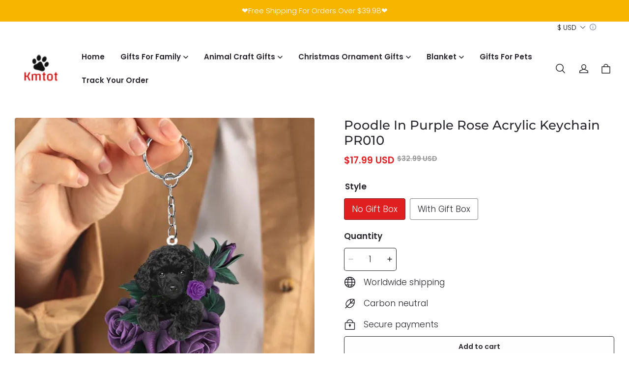

--- FILE ---
content_type: text/css; charset=UTF-8
request_url: https://kmtot.com/cdn/shop/prev/dba005190e58b252f9b5375cdf5655d9/1748942431051/assets/section-collapsible-content.css
body_size: 720
content:
.collapsible-content {
  position: relative;
  z-index: 0;
}

.collapsible-section-layout {
  padding-bottom: 50px;
  padding-top: 50px;
}

@media screen and (min-width: 960px) {
  .collapsible-section-layout {
    padding-bottom: 70px;
    padding-top: 70px;
  }
}

.collapsible-content__media--small {
  height: 194px;
}

.collapsible-content__media--large {
  height: 435px;
}

@media screen and (min-width: 960px) {
  .collapsible-content__media--small {
    height: 314px;
  }

  .collapsible-content__media--large {
    height: 695px;
  }
}

@media screen and (min-width: 960px) {
  .collapsible-content__grid--reverse {
    flex-direction: row-reverse;
  }
}

.collapsible-content-wrapper-narrow {
  margin: 0 auto;
  padding-right: 15px;
  padding-left: 15px;
  max-width: 734px;
}

.collapsible-content__header {
  word-break: break-word;
}

.collapsible-content__heading {
  margin-bottom: 30px;
  margin-top: 0;
}

@media screen and (min-width: 960px) {
  .collapsible-content__heading {
    margin-bottom: 40px;
  }
}

@media screen and (min-width: 960px) {
  .collapsible-content
    .grid-cols-2.collapsible-content__grid--reverse
    .grid__item:first-child {
    padding-left: 20px;
  }
  .collapsible-content
    .grid-cols-2.collapsible-content__grid--reverse
    .grid__item:last-child {
    padding-right: 20px;
  }
  .collapsible-content
    .grid-cols-2:not(.collapsible-content__grid--reverse)
    .grid__item:first-child {
    padding-right: 20px;
  }
  .collapsible-content
    .grid-cols-2:not(.collapsible-content__grid--reverse)
    .grid__item:last-child {
    padding-left: 20px;
  }
}

@media screen and (min-width: 960px) {
  .collapsible-content .accordion summary {
    padding: 27px 0;
  }
}

@media screen and (max-width: 959px) {
  .collapsible-content .accordion summary {
    padding: 20px 0;
  }
}

.collapsible-none-layout .accordion + .accordion {
  border-top: 0;
}

.collapsible-content .accordion {
  margin-top: 0;
}

.collapsible-content summary:hover .accordion__title {
  text-decoration: underline;
  text-underline-offset: 3px;
}

/* check for flexbox gap in older Safari versions */

@supports not (inset: 10px) {
  @media screen and (min-width: 960px) {
    .collapsible-content__grid:not(.collapsible-content__grid--reverse)
      .grid__item:last-child,
    .collapsible-content__grid--reverse .collapsible-content__grid-item {
      padding-left: 70px;
    }
    .collapsible-content__grid .grid-cols-2 {
      padding-left: 70px;
    }
  }
}

@media screen and (max-width: 959px) {
  .collapsible-content .grid-cols-2 > * {
    width: 100%;
  }
}

.collapsible-content .grid:last-child {
  margin-bottom: 0;
}

.collapsible-content .rte > p:last-child {
  margin-bottom: 0;
}

.collapsible-content .rte > p:first-child {
  margin-top: 0;
}

.collapsible-content .media > *:not(.zoom):not(.deferred-media__poster-button),
.collapsible-content .media model-viewer {
  display: block;
  max-width: 100%;
  position: absolute;
  top: 0;
  left: 0;
  height: 100%;
  width: 100%;
}

.collapsible-content .media {
  position: relative;
}

.collapsible-content .gradient {
  background-attachment: fixed;
}

.collapsible-content .media > img {
  object-fit: cover;
  object-position: center center;
  transition: opacity 0.4s cubic-bezier(0.25, 0.46, 0.45, 0.94);
}

/* The ipad end responds to the mobile end in vertical screen */

/* @custom-media --tablet (max-width: 959px); */

/* @custom-media --gt-mobile (min-width: 751px); */

/* detectingScreen need to consider the configuration of the tablet */


--- FILE ---
content_type: text/css; charset=UTF-8
request_url: https://kmtot.com/cdn/shop/prev/dba005190e58b252f9b5375cdf5655d9/1748942431051/assets/section-header.css
body_size: 2848
content:
.header {
  --header-column-gap: 8px;

  position: relative;
  background-color: rgb(var(--color-page-background));
  color: rgb(var(--color-text));
  display: flex;
  flex-direction: column;
  justify-content: center;
}
/*safari iphone default text-color*/
.header a:not(.button),
.header a:not(.button):hover {
  color: inherit;
}
.header .header__menu-drawer .modal__content {
  color: rgb(var(--color-text));
}
.header .search-modal__content {
  color: rgb(var(--color-text));
}
@media screen and (max-width: 959px) {
  .header {
    --header-column-gap: 0px;

    min-height: 60px;
  }
}
.header #cart-icon-bubble-wrapper {
  display: flex;
  height: 28px;
  width: 22px;
  justify-content: center;
  align-items: center;
}

.header__container {
  display: grid;
  column-gap: var(--header-column-gap);
  align-items: center;
}

.header__container--left-left {
  grid-template: "logo menu tools icons" auto / auto 1fr auto auto;
}

@media screen and (min-width: 960px) {
  .header__container--left-left .header__heading {
    margin-right: 12px;
  }
}

.header__container--middle-left {
  grid-template: "menu logo buttons" auto / 1fr auto 1fr;
}

.header__container--left-line {
  grid-template:
    "logo . tools icons" auto
    "menu menu menu menu" auto
    / auto 1fr auto auto;
}

.header__container--left-line .header-inline-menus__link:first-child {
  padding-left: 0;
}

.header__container--middle-line {
  grid-template:
    "tools logo icons" auto
    "menu menu menu" auto
    / 1fr 1fr 1fr;
}

.header__container--middle-line .header__inline-nav {
  margin: auto;
}

.header__nav-style--drawer.header__container--left-line,
.header__nav-style--drawer.header__container--left-left {
  grid-template: "drawer_menu logo tools icons" auto / auto 1fr auto auto;
}

.header__nav-style--drawer.header__container--left-line .header__heading,
.header__nav-style--drawer.header__container--left-left .header__heading {
  width: 100%;
}

.header__nav-style--drawer.header__container--middle-line,
.header__nav-style--drawer.header__container--middle-left {
  grid-template: "drawer_menu logo buttons" auto / 1fr auto 1fr;
}

.header__container--left-line .header__inline-nav--has-divider::before,
.header__container--middle-line .header__inline-nav--has-divider::before {
  position: absolute;
  content: "";
  width: 100%;
  left: 0;
  border-top: 1px solid rgba(var(--color-text), 0.15);
}

.header__drawer-nav {
  grid-area: drawer_menu;
}

.header__inline-nav {
  grid-area: menu;
}

.header__buttons {
  display: flex;
  justify-content: flex-end;
  grid-area: buttons;
}

.header__tools {
  grid-area: tools;
  justify-self: flex-start;
}

.header__icons {
  grid-area: icons;
  justify-self: flex-end;
}

.header__icons,
.header__tools {
  display: flex;
  align-items: center;
  margin-left: calc(-1 * var(--header-column-gap));
}

.header__icons > *,
.header__tools > * {
  margin-left: var(--header-column-gap);
}

.header__icon-button {
  display: flex;
  padding: 6px;
}

.header__cart-point {
  background-color: rgba(var(--color-cart-dot));
  border-radius: 20px;
  color: rgba(var(--color-cart-dot-text));
  bottom: 1px;
  left: 13px;
  line-height: 20px;
  min-width: 20px;
  padding: 0 6px;
  position: absolute;
  text-align: center;
  white-space: nowrap;
  max-width: 60px;
  text-overflow: ellipsis;
  overflow: hidden;
  z-index: 1;
}

#shopline-section-header {
  position: relative;
  z-index: 10;
}

#shopline-section-header.animate {
  transition: transform 0.15s ease-out;
}

#shopline-section-header.shopline-section-header-sticky {
  position: sticky;
  top: var(--header-sticky-top, 0px);
}

@media (max-width: 959px) {
  #shopline-section-header.shopline-section-header-sticky {
    top: var(--mobile-header-sticky-top, 0px);
  }
}

#shopline-section-header.shopline-section-header-hidden {
  transform: translateY(calc(-100% - var(--header-sticky-top, 0px)));
}

@media (max-width: 959px) {
  #shopline-section-header.shopline-section-header-hidden
    #shopline-section-header.shopline-section-header-sticky {
    transform: translateY(calc(-100% - var(--mobile-header-sticky-top, 0px)));
  }
}

#shopline-section-header.shopline-section-header-hidden.menu-open {
  transform: unset;
}

#shopline-section-header.shopline-section-header-sticky--always {
  position: sticky;
  top: var(--header-sticky-top, 0px);
  animation: modalSlideInTop 0.4s cubic-bezier(0.165, 0.84, 0.44, 1);
}

@media (max-width: 959px) {
  #shopline-section-header.shopline-section-header-sticky--always {
    top: var(--mobile-header-sticky-top, 0px);
  }
}

.header__heading {
  grid-area: logo;
  margin: 14px auto;
  display: flex;
}

@media screen and (max-width: 959px) {
  .header__heading {
    margin: 10px auto;
  }
}

.header__heading-link {
  color: rgb(var(--color-text));
  font-size: 30px;
  text-align: left;
  text-decoration: none;
}

.header__heading-logo {
  display: block;
  width: var(--header-logo-pc-width, 200px);
  height: auto;
}

@media screen and (max-width: 959px) {
  .header__heading-logo {
    width: var(--header-logo-mobile-width, 100px);
  }
}

.menus__link {
  position: relative;
  display: inline-block;
  text-decoration: none;
  color: rgb(var(--color-text));
  opacity: 1;
  transition: opacity 0.2s;
  cursor: pointer;

  /* &:hover {
    opacity: 0.5;
  } */
}

.header__inline-menus {
  display: flex;
  align-items: center;
  flex-wrap: wrap;
  padding: 0;
}

.header-inline-menus__link {
  --padding-inline: 16px;
  --padding-block: 12px;

  display: inline-flex;
  align-items: center;
  font-weight: 500;
  padding: var(--padding-block) var(--padding-inline);
}

.header-inline-menus__item:hover .header-inline-menus__link,
.header-inline-menus__item:focus .header-inline-menus__link {
  text-decoration: underline;
  text-underline-offset: 6px;
}

.header-inline-menus__item--has-submenu {
  position: relative;
}

.header-inline-menus__item--has-submenu:hover .header__inline-submenus,
.header-inline-menus__item--has-submenu:focus .header__inline-submenus {
  pointer-events: initial;
  visibility: visible;
  opacity: 1;
  transform: translateY(0);
}

.header-inline-menus__item--has-submenu .header-inline-menus__arrow {
  display: initial;
}

.header-inline-menus__item.is-megamenu {
  position: static;
}

.header-inline-menus__arrow {
  display: none;
  margin-left: 5px;
}

.header__inline-submenus {
  display: block;
  position: absolute;
  left: 0;
  pointer-events: none;
  visibility: hidden;
  transform: translateY(-10px);
  opacity: 0;
  transition: all 0.2s;
  background-color: rgba(var(--color-page-background));
  width: 100%;
  z-index: 10;
}

.header__inline-submenus.header-dropdown-menu {
  width: 200px;
  max-height: 760px;
  overflow: auto;
  padding: 10px 0 5px;
  box-shadow: 0 10px 20px rgb(0 0 0 / 9%);
}

.header__inline-submenus.header-dropdown-menu ul {
  padding: 0;
}

.header__inline-submenus.header-megamenu {
  padding: 40px 0;
  box-shadow: 0 10px 20px rgb(0 0 0 / 9%);
}

.header-inline-submenus__link {
  --padding-inline: 16px;
  --padding-block: 8px;

  display: inline-block;
  padding: 8px 16px;
}

.header-inline-submenus__link:hover {
  text-decoration: underline !important;
  text-underline-offset: 6px;
}

.megamenu__list {
  display: grid;
  grid-template-columns: repeat(auto-fill, minmax(280px, 1fr));
  gap: 20px;
  list-style: none;
  margin: auto;
}

.megamenu__list .menus__link:not(a) {
  cursor: default;
}

.megamenu__list .menus__link:not(a):hover {
  opacity: 1;
}

.megamenu__list a.menus__link:hover {
  text-decoration: underline;
  text-underline-offset: 6px;
}

.megamenu-list__submenu {
  padding: 0;
}

.megamenu-submenu__item + .megamenu-submenu__item {
  margin-top: 8px;
}

.megamenu-list__item-title {
  display: inline-block;
  margin-bottom: 16px;
}

.header__menu-drawer .drawer__main {
  margin-left: calc(-1 * var(--drawer-padding-inline));
  margin-right: calc(-1 * var(--drawer-padding-inline));
}

.header__user-center-button {
  display: inline-flex;
  align-items: center;
  cursor: pointer;
  letter-spacing: 0.1em;
}

.header__user-center-button .icon {
  margin-right: 8px;
}

.drawer-menus__sub-menus {
  background: rgba(var(--color-text), 0.05);
}

.drawer-menus__sub-menus .drawer-menus__sub-menus {
  background: transparent;
}

.drawer-menus__sub-menus .drawer-menus__sub-menus .drawer-menus__sub-item {
  margin-left: 15px;
}

.drawer-menus__item,
.drawer-menus__sub-item {
  display: flex;
  align-items: center;
  justify-content: space-between;

  cursor: pointer;
  text-decoration: none;
  text-transform: capitalize;

  background: transparent;
  transition: background 0.2s;
}

.drawer-menus__item > a,
.drawer-menus__sub-item > a {
  align-items: center;
  display: flex;
  flex: 1 1 auto;
  word-break: break-word;
}

@media screen and (min-width: 960px) {
  .drawer-menus__item:hover {
    background: rgba(var(--color-text), 0.05);
  }
}

.drawer-menus__item > a {
  padding: 12px 0;
  margin-left: var(--drawer-padding-inline);
}

.drawer-menus__sub-item > a {
  padding: 10px 0;
  margin-left: var(--drawer-padding-inline);
}

.drawer-menus__item-icon {
  display: flex;
  height: 36px;
  width: 36px;
  align-items: center;
  justify-content: center;
  margin-inline: 8px;
}

.drawer-menus__item-icon .icon-arrow {
  position: revert;
}

.drawer-menus__item-icon-off {
  display: none;
}

details[open] > .drawer-menus__item .drawer-menus__item-icon-on,
details[open] > .drawer-menus__sub-item .drawer-menus__item-icon-on {
  display: none;
}

details[open] > .drawer-menus__item .drawer-menus__item-icon-off,
details[open] > .drawer-menus__sub-item .drawer-menus__item-icon-off {
  display: flex;
}

@keyframes headerSearchModal {
  0% {
    opacity: 0;
    transform: translateY(-1.5rem);
  }

  100% {
    opacity: 1;
    transform: translateY(0);
  }
}

.header__search .modal__content {
  position: absolute;
}

.header__search details[open] .modal__overlay::after {
  position: absolute;
  top: 100%;
  z-index: initial;
}

.search-modal__content {
  display: flex;
  align-items: center;
  justify-content: center;
  width: 100%;
  padding: 10px 20px;
}

.search-modal__close-button {
  margin-left: 4px;
  padding: 12px;
  margin-right: 8px;
}

.search-modal__close-button .icon {
  width: 16px;
  height: 16px;
}

@media screen and (max-width: 959px) {
  .search-modal__close-button .icon {
    width: 10px;
    height: 10px;
  }
}

.search-modal__form {
  position: relative;
  flex: 1 0 0;
}

@media screen and (max-width: 959px) {
  .search-modal__form {
    position: static;
  }

  .search-modal__form .predictive-search {
    border-top: 1px solid rgb(var(--color-entry-line));
  }
}

.search-modal__field {
  position: relative;
  margin: 0;
}

.search-modal__input {
  height: 60px;
  padding: 28px 68px 10px 20px;
}

@media screen and (max-width: 959px) {
  .search-modal__input {
    height: 38px;
    padding: 16px 68px 4px 20px;
  }
}

.search-modal__field-label {
  width: calc(100% - 68px);
  left: 20px;
}

.search-modal__submit-button {
  position: absolute;
  top: 0;
  right: 0;
  height: 100%;
  background-color: transparent;
  border: none;
  outline: none;
  cursor: pointer;
  width: 68px;
  padding: 0;
  display: flex;
  align-items: center;
  justify-content: center;
  color: inherit;
}

.predictive-search {
  --predictive-search-result-padding: 20px;

  display: none;
  position: absolute;
  top: 100%;
  left: 0;
  width: 100%;
  background: rgb(var(--color-page-background));
  border-radius: 0 0 var(--menu-modal-border-radius)
    var(--menu-modal-border-radius);
}

.predictive-search__head {
  display: flex;
  align-items: center;
  justify-content: space-between;
  padding: var(--predictive-search-result-padding) 0
    calc(var(--predictive-search-result-padding) / 2) 0;
  color: rgb(var(--color-light-text));
  text-transform: uppercase;
  border-bottom: 1px solid rgb(var(--color-entry-line));
  margin: 0 var(--predictive-search-result-padding);
}

.predictive-search__head .predictive-search__spinner {
  display: none;
}

.predictive-search__head .predictive-search__rusults {
  text-transform: initial;
}

.predictive-search__list-item > * {
  padding: calc(var(--predictive-search-result-padding) / 2);
  transition: color 0.3s, background 0.3s;
}

.predictive-search__list-item[selected="true"] > *,
.predictive-search__list-item:hover > * {
  color: rgb(var(--color-text));
  background-color: rgba(var(--color-text), 0.08);
}

.predictive-search__item {
  display: grid;
  grid-template: "image content" auto / auto 1fr;
  gap: var(--predictive-search-result-padding);
  align-items: center;
}

.predictive-search__item-image {
  display: block;
  width: 62px;
  height: 62px;
  grid-area: image;
  object-fit: cover;
  object-position: center;
}

@media screen and (max-width: 959px) {
  .predictive-search__item-image {
    width: 56px;
    height: 56px;
  }
}

.predictive-search__item-content {
  grid-area: content;
  justify-content: center;
}

.predictive-search__item-head {
  margin: 0;
}

.predictive-search__item-price {
  margin: 0;
}

.predictive-search__item-price .line-through {
  text-decoration: line-through;
  opacity: 0.5;
}

.predictive-search__term {
  margin: var(--predictive-search-result-padding);
}

.predictive-search__term-icon {
  display: inline-flex;
  transition: transform 0.3s;
  width: 20px;
  height: 20px;
}

.predictive-search__spinner {
  display: inline-flex;
  animation: button-loading linear 1.5s infinite;
}

.predictive-search__spinner .icon {
  width: 15px;
  height: 15px;
}

.predictive-search__loading-state {
  display: none;
  align-items: center;
  justify-content: center;
  padding: 14px;
}

.predictive-search__results {
  overflow: hidden;
  overflow-y: auto;
}

predictive-search[data-focus][open] .predictive-search,
predictive-search[data-focus][loading] .predictive-search {
  display: block;
}

predictive-search[data-focus][loading]
  .predictive-search__results:empty
  ~ .predictive-search__loading-state {
  display: flex;
}

predictive-search[data-focus][loading]
  .predictive-search__head
  .predictive-search__spinner {
  display: flex;
}

.predictive-search__results-list {
  display: grid;
  /* row-gap: var(--predictive-search-result-padding);
  column-gap: var(--predictive-search-result-padding); */
  margin-top: calc(var(--predictive-search-result-padding) / 2);
  padding: 0 calc(var(--predictive-search-result-padding) / 2);
}

.search-modal__content[data-col="4"] .predictive-search__results-list {
  grid-template-columns: repeat(4, 1fr);
}

.search-modal__content[data-col="3"] .predictive-search__results-list {
  grid-template-columns: repeat(3, 1fr);
}

.search-modal__content[data-col="2"] .predictive-search__results-list {
  grid-template-columns: repeat(2, 1fr);
}

.search-modal__content[data-col="1"] .predictive-search__results-list {
  grid-template-columns: repeat(1, 1fr);
}

/* The ipad end responds to the mobile end in vertical screen */

/* @custom-media --tablet (max-width: 959px); */

/* @custom-media --gt-mobile (min-width: 751px); */

/* detectingScreen need to consider the configuration of the tablet */


--- FILE ---
content_type: text/javascript; charset=utf-8
request_url: https://front.myshopline.com/cdn/v1/plugin/app-code-block/sale/bundle/2026010509433333/js/index-chunk-26e41e87.js
body_size: 5167
content:
import{h as Vn,u as Fn,i as Dn,e as g,L,B as $n}from"./useCssVars-chunk-645a51e9.js";import{i as Cn,a as S,r as Hn}from"./isSymbol-chunk-56af28a7.js";import{g as O,$ as Gn,B as A,N as _n,Q as nn,l as X,d as J,y as Q,e,f as Z,x as Xn,i as Jn,h as Ln,F as Qn,a0 as Yn,O as Kn,a as Zn}from"./index-a12ddeed.js";import{P as G,S as on,g as Sn}from"./getCombinationInfo-chunk-02adfc79.js";import{u as ni}from"./useBundle-chunk-f075fcb7.js";import{d as ii,u as ei}from"./useBuy-chunk-c49b1ae9.js";import{u as si}from"./index-chunk-d1faae6c.js";import{H as ti,g as wn}from"./hdReport-chunk-2e58cf74.js";import"./bootstrap-chunk-4c55a4dc.js";import"./index-chunk-f1965adc.js";import"./index-chunk-a85aeb1c.js";var ri=/\s/;function oi(n){for(var _=n.length;_--&&ri.test(n.charAt(_)););return _}var li=/^\s+/;function ci(n){return n&&n.slice(0,oi(n)+1).replace(li,"")}var Rn=0/0,_i=/^[-+]0x[0-9a-f]+$/i,fi=/^0b[01]+$/i,pi=/^0o[0-7]+$/i,bi=parseInt;function Un(n){if(typeof n=="number")return n;if(Cn(n))return Rn;if(S(n)){var _=typeof n.valueOf=="function"?n.valueOf():n;n=S(_)?_+"":_}if(typeof n!="string")return n===0?n:+n;n=ci(n);var b=fi.test(n);return b||pi.test(n)?bi(n.slice(2),b?2:8):_i.test(n)?Rn:+n}var ai=function(){return Hn.Date.now()};const ln=ai;var di="Expected a function",vi=Math.max,hi=Math.min;function mi(n,_,b){var l,h,t,k,m,j,P=0,r=!1,i=!1,s=!0;if(typeof n!="function")throw new TypeError(di);_=Un(_)||0,S(b)&&(r=!!b.leading,i="maxWait"in b,t=i?vi(Un(b.maxWait)||0,_):t,s="trailing"in b?!!b.trailing:s);function N(p){var q=l,B=h;return l=h=void 0,P=p,k=n.apply(B,q),k}function a(p){return P=p,m=setTimeout(f,_),r?N(p):k}function u(p){var q=p-j,B=p-P,U=_-q;return i?hi(U,t-B):U}function M(p){var q=p-j,B=p-P;return j===void 0||q>=_||q<0||i&&B>=t}function f(){var p=ln();if(M(p))return $(p);m=setTimeout(f,u(p))}function $(p){return m=void 0,s&&l?N(p):(l=h=void 0,k)}function w(){m!==void 0&&clearTimeout(m),P=0,l=j=h=m=void 0}function y(){return m===void 0?k:$(ln())}function v(){var p=ln(),q=M(p);if(l=arguments,h=this,j=p,q){if(m===void 0)return a(j);if(i)return clearTimeout(m),m=setTimeout(f,_),N(j)}return m===void 0&&(m=setTimeout(f,_)),k}return v.cancel=w,v.flush=y,v}var gi="Expected a function";function ui(n,_,b){var l=!0,h=!0;if(typeof n!="function")throw new TypeError(gi);return S(b)&&(l="leading"in b?!!b.leading:l,h="trailing"in b?!!b.trailing:h),mi(n,_,{leading:l,maxWait:_,trailing:h})}const Ti="_container_j1bbd_1",ki="_title_j1bbd_13",Pi="_productImages_j1bbd_26",Ni="_plus_j1bbd_30",Ii="_hide_j1bbd_36",xi="_product_j1bbd_26",Ai="_products_j1bbd_46",ji="_list_j1bbd_49",qi="_secondaryPlus_j1bbd_62",Ei="_block_j1bbd_71",Mi="_savings_j1bbd_85",$i="_buy_j1bbd_90",wi="_items_j1bbd_93",Ri="_bottomBlock_j1bbd_99",Ui="_info_price_j1bbd_102",Oi="_total_j1bbd_117",Bi="_priceAfterDiscount_j1bbd_121",Fi="_position_0_j1bbd_141",Di="_position_2_j1bbd_153",Li="_mobile_j1bbd_154",yi="_position_1_j1bbd_154",zi="_pc_j1bbd_157",Wi="_background_j1bbd_182",Vi="_mr_20_j1bbd_224",o={container:Ti,title:ki,productImages:Pi,plus:Ni,hide:Ii,product:xi,products:Ai,list:ji,secondaryPlus:qi,block:Ei,savings:Mi,buy:$i,items:wi,bottomBlock:Ri,info_price:Ui,total:Oi,priceAfterDiscount:Bi,position_0:Fi,position_2:Di,mobile:Li,position_1:yi,pc:zi,background:Wi,mr_20:Vi},Y=3,cn=new ti({page:105,module:127}),On=({dataSource:n,spuSeq:_,advancedConfig:b,bundledStyle:l,isTabLayout:h,wide:t,block:k})=>{const{partialPurchase:m,partialPurchaseNum:j,productDetailConfStyle:P}=b!=null?b:{},{singleCombinationStyle:r,productStyle:i,buyNowButtonStyle:s}=l!=null?l:{},N=ii(),{formatUtil:a,formatUtilToNode:u,formatCurrency:M}=Vn(),{t:f}=Fn(),$=ei(),w=Dn(),y=O(()=>({partialPurchase:m,partialPurchaseNum:j,...n}),[n,m,j]),v=O(()=>(n==null?void 0:n.followAdvanceConfig)&&P===Gn.MANUAL||k?t?A.DETAIL:A.BUTTON_0:n!=null&&n.followAdvanceConfig?r==null?void 0:r.showPosition:n==null?void 0:n.showPosition,[n==null?void 0:n.followAdvanceConfig,r==null?void 0:r.showPosition,P,t,k]),p=O(()=>{var c;return n!=null&&n.followAdvanceConfig?(c=i==null?void 0:i.productPicScale)!=null?c:v===A.BUTTON_0?133:void 0:void 0},[v,i==null?void 0:i.productPicScale]),q=O(()=>n!=null&&n.followAdvanceConfig?(i==null?void 0:i.displayRule)===2?"cover":"contain":void 0,[i==null?void 0:i.displayRule]),B=O(()=>{var x,I,dn,vn,hn,mn,gn,un,Tn,kn,Pn,Nn,In,xn,An,jn,qn,En,Mn;if(!(n!=null&&n.followAdvanceConfig))return{};let c={...r!=null&&r.pcFonts?{"--plugin_bundle_font_size_title_pc":`${r==null?void 0:r.pcFonts}px`}:void 0,...r!=null&&r.mobileFonts?{"--plugin_bundle_font_size_title_mobile":`${r==null?void 0:r.mobileFonts}px`}:void 0,...r!=null&&r.bold?{"--plugin_bundle_font_wight_title":r!=null&&r.bold?"bold":"normal"}:void 0};r!=null&&r.followThemeConfig||(c={...c,...(x=r==null?void 0:r.colorConfig)!=null&&x.title?{"--plugin_bundle_color_title":(I=r==null?void 0:r.colorConfig)==null?void 0:I.title}:void 0});let T={};i!=null&&i.followThemeConfig||(T={...T,...(dn=i==null?void 0:i.colorConfig)!=null&&dn.productName?{"--plugin_bundle_color_product_name":(vn=i==null?void 0:i.colorConfig)==null?void 0:vn.productName}:void 0,...(hn=i==null?void 0:i.colorConfig)!=null&&hn.price?{"--plugin_bundle_color_price":(mn=i==null?void 0:i.colorConfig)==null?void 0:mn.price}:void 0,...(gn=i==null?void 0:i.colorConfig)!=null&&gn.discount?{"--plugin_bundle_color_discount":(un=i==null?void 0:i.colorConfig)==null?void 0:un.discount}:void 0,...(Tn=i==null?void 0:i.colorConfig)!=null&&Tn.tick?{"--plugin_bundle_color_tick":(kn=i==null?void 0:i.colorConfig)==null?void 0:kn.tick}:void 0});let d={...s!=null&&s.pcFonts?{"--plugin_bundle_font_size_btn_pc":`${s==null?void 0:s.pcFonts}px`}:void 0,...s!=null&&s.mobileFonts?{"--plugin_bundle_font_size_btn_mobile":`${s==null?void 0:s.mobileFonts}px`}:void 0,...!(s!=null&&s.followThemeButtonRounding)&&(s==null?void 0:s.buttonRoundingSize)>=0?{"--plugin_bundle_color_btn_radius":`${s==null?void 0:s.buttonRoundingSize}px`}:void 0};return s!=null&&s.followThemeConfig||(d={...d,...(Pn=s==null?void 0:s.colorConfig)!=null&&Pn.btn?{"--plugin_bundle_color_btn_background":(Nn=s==null?void 0:s.colorConfig)==null?void 0:Nn.btn,"--plugin_bundle_color_btn_primary_thickness":(In=s==null?void 0:s.colorConfig)==null?void 0:In.btn}:void 0,...(xn=s==null?void 0:s.colorConfig)!=null&&xn.btnText?{"--plugin_bundle_color_btn_text":(An=s==null?void 0:s.colorConfig)==null?void 0:An.btnText}:void 0}),{...c,...T,...d,...!(s!=null&&s.followThemeConfig)&&((jn=s==null?void 0:s.colorConfig)==null?void 0:jn.btn)?{"--plugin_bundle_custom_color_entry_line":_n((qn=s==null?void 0:s.colorConfig)==null?void 0:qn.btn).alpha(.3).toString()}:{"--plugin_bundle_custom_color_entry_line":`var(--${nn}color_entry_line)`},...!(i!=null&&i.followThemeConfig)&&((En=i==null?void 0:i.colorConfig)==null?void 0:En.productName)?{"--plugin_bundle_color_select_border":_n((Mn=i==null?void 0:i.colorConfig)==null?void 0:Mn.productName).alpha(.3).toString()}:{"--plugin_bundle_color_select_border":`var(--${nn}color_entry_line)`}}},[r,i,s]),{primaryProduct:U,secondaryProductList:F,products:D,selectStatusMap:V,selectedProducts:R,purchaseProducts:E,isBundleBuy:en,onChange:C,totalProductPrice:sn,totalReducePrice:z,afterReduceTotalProductPrice:tn,bundledPriceMap:H}=ni(y,_),zn=O(()=>{const c=[];if(R.length)for(let T=0;T<Math.ceil(R.length/Y);T++){const d=R.slice(T*Y,(T+1)*Y),x=[];for(let I=0;I<Y-d.length;I++)x[I]={};c[T]={key:T,products:d.concat(x)}}return c},[R]),[W,pn]=X(!1),Wn=()=>{W||(pn(!0),setTimeout(()=>{pn(!1)},1e3))},bn=c=>{if(!(E!=null&&E.length)){Wn();return}const T=si();$({selectedProducts:E,activitySeq:en?n.activitySeq:null,buyMethod:c,module:127,component:103,moreInfo:{rec_strategy:n==null?void 0:n.recStrategyInfo},groupStrategy:en?"ALWAYS_NEW":"NORMAL",formatProductParams:en?(d,x)=>({businessFlagInfo:{combinationInfo:Sn(x===0?E.slice(1).map(({productSku:I})=>I):void 0)},bizExtInfo:JSON.stringify({salesProductType:2,pluginType:2,activityType:2,activitySeq:n.activitySeq,bundledGroupUniqueId:T,primaryProduct:x===0})}):null}).then(d=>{var x;cn.collect({event_id:1315,action_type:102,component:103,addtocart_type:c===1?"buynow":"addtocart",rec_strategy:n==null?void 0:n.recStrategyInfo,activity_id:n.activitySeq,event_status:d?1:0,spu_name:E==null?void 0:E.map(({title:I})=>I).join(","),spu_id:E==null?void 0:E.map(({productId:I})=>I).join(","),sku_id:E==null?void 0:E.map(({productSku:I})=>I).join(","),value:M(tn),price:M(sn),currency:(x=window.Shopline)==null?void 0:x.currency})})},rn=J(),an=O(()=>{var c,T,d,x;return(n==null?void 0:n.bundledBuyMethod)===2&&N?(n==null?void 0:n.followAdvanceConfig)&&((c=l==null?void 0:l.buyNowButtonStyle)==null?void 0:c.addToCartText)?(T=l.buyNowButtonStyle.addToCartText)==null?void 0:T.replaceAll("{quantity}",`${R.length}`):`${f("bundle.addToCart")} (${R.length})`:(n==null?void 0:n.followAdvanceConfig)&&((d=l==null?void 0:l.buyNowButtonStyle)==null?void 0:d.buyNowText)?(x=l.buyNowButtonStyle.buyNowText)==null?void 0:x.replaceAll("{quantity}",`${R.length}`):f("bundle.buyNow")},[N,n==null?void 0:n.bundledBuyMethod,l==null?void 0:l.buyNowButtonStyle,n==null?void 0:n.followAdvanceConfig,R==null?void 0:R.length]);return Q(()=>{(D==null?void 0:D.length)&&n.activitySeq&&setTimeout(()=>{cn.exposure(rn.current,{event_id:1311,activity_id:n.activitySeq,spu_id:D.map(({productId:c})=>c).join(","),spu_name:D.map(({title:c})=>c).join(","),price:D.map(({productSkuList:c})=>a(c[0].price)).join(","),activity_position:v!==A.DETAIL?"Up":"Down",rec_strategy:n==null?void 0:n.recStrategyInfo,...wn()})})},[D,n,a]),Q(()=>{n.activitySeq&&setTimeout(()=>{cn.exposure(rn.current,{event_id:1312,activity_id:n.activitySeq,rec_strategy:n==null?void 0:n.recStrategyInfo,...wn()},{effective:!0})})},[n.activitySeq,n==null?void 0:n.recStrategyInfo]),e("div",{ref:rn,className:g("bundle-product-container","notranslate",o.container,{[o.mobile]:w,"bundle-product-container-mobile":w,[o.pc]:!w,[o.position_0]:v===A.BUTTON_0,[o.position_1]:v===A.BUTTON_1,[o.position_2]:v===A.DETAIL}),style:B,children:[e("i",{className:o.background}),e("h2",{className:g("bundle-product-title",o.title,"smartWrap",{[o.isTabLayout]:h}),"data-e2e":"bundle_title",children:[n.activityName,":"]}),v===A.BUTTON_1?e("div",{className:g(o.productGroup),children:zn.map(c=>{var T;return e("div",{className:g("bundle-product-images",o.productImages),children:(T=c.products)==null?void 0:T.map((d,x)=>{var I;return e(Z,{children:[d!=null&&d.productId?e(L,{children:e(G,{className:o.product,info:d,onlyPicture:!0,value:V[d.key],onChange:C,activitySeq:n.activitySeq,activity:n,price:n!=null&&n.showBundledPrice?H[d.key]:void 0,underline:W,ratio:p,fillType:q})}):e("div",{className:o.product}),e("span",{className:g(o.plus,{[o.hide]:!(d!=null&&d.productId)||!((I=c.products[x+1])!=null&&I.productId)}),children:e(on,{})})]},d.key)})},c.key)})}):e("div",{className:g(o.products),children:[e("div",{className:g("bundle-product-items",o.list),children:[e(L,{children:e(G,{className:o.product,info:U,value:V[U.key],onChange:C,activitySeq:n.activitySeq,activity:n,ratio:p,fillType:v===A.BUTTON_0?"cover":q,syncMainProduct:!0,price:n!=null&&n.showBundledPrice?H[U.key]:void 0,underline:W})}),v===A.BUTTON_0?null:e("span",{className:o.plus,children:e(on,{})}),F==null?void 0:F.map((c,T)=>e(Z,{children:[e(L,{children:e(G,{className:o.product,info:c,onlyPicture:v===A.BUTTON_1&&!w,value:V[c.key],onChange:C,activitySeq:n.activitySeq,activity:n,ratio:p,fillType:v===A.BUTTON_0?"cover":q,price:n!=null&&n.showBundledPrice?H[c.key]:void 0,underline:W})}),T<F.length-1&&v===A.BUTTON_1?e("span",{className:o.secondaryPlus,children:e(on,{})}):null]},c.key))]}),v===A.DETAIL?e("div",{className:g("bundle-product-subtotal bundle-product-block",o.block),children:[z>0?n.showBundleBenefitType===1&&n.benefitType===2?e("span",{className:g("bundle-product-subtotal-save",o.savings),children:f("benefit.offPercent",{offPercent:100-n.benefitValue})}):e("span",{className:g("bundle-product-subtotal-save",o.savings),children:[f("bundle.save")," ",e("span",{className:"isolate",children:u(z)})]}):null,e("div",{children:[e("span",{className:g("bundle-product-subtotal-amount",o.total),children:[f("bundle.total"),":"," ",e("span",{className:"isolate",children:u(tn)})]}),z>0?e("span",{className:g("bundle-product-subtotal-original-amount",o.priceAfterDiscount,"isolate"),children:u(sn)}):null]}),e($n,{className:o.buy,onClick:()=>bn(n.bundledBuyMethod),"data-e2e":n.bundledBuyMethod===2&&N?"addtocart_btn":"buynow_btn",children:an})]}):null]}),v===A.BUTTON_1?e("div",{className:g("bundle-product-items",o.items),children:[e(L,{children:e(G,{info:U,type:"noPicture",value:V[U.key],onChange:C,activitySeq:n.activitySeq,activity:n,syncMainProduct:!0,price:n!=null&&n.showBundledPrice?H[U.key]:void 0,underline:W,ratio:p,fillType:q})}),F==null?void 0:F.map(c=>e(Z,{children:e(L,{children:e(G,{info:c,type:"noPicture",value:V[c.key],onChange:C,activitySeq:n.activitySeq,activity:n,price:n!=null&&n.showBundledPrice?H[c.key]:void 0,underline:W,ratio:p,fillType:q})})},c.key))]}):null,v===A.DETAIL&&!w?null:e("div",{className:g("bundle-product-subtotal bundle-product-bottom-block",o.bottomBlock),children:[e("div",{className:o.info_price,children:[e("span",{className:o.mr_20,children:[e("span",{className:g("bundle-product-subtotal-amount",o.total),children:[f("bundle.total"),":"," ",e("span",{className:"isolate",children:u(tn)})]}),z>0?e("span",{className:g("bundle-product-subtotal-original-amount",o.priceAfterDiscount,"isolate"),children:u(sn)}):null]}),z>0?n.showBundleBenefitType===1&&n.benefitType===2?e("span",{className:g("bundle-product-subtotal-save",o.savings),children:f("benefit.offPercent",{offPercent:100-n.benefitValue})}):e("span",{className:g("bundle-product-subtotal-save",o.savings),children:[f("bundle.save")," ",e("span",{className:"isolate",children:u(z)})]}):null]}),e($n,{className:o.buy,onClick:()=>bn(n.bundledBuyMethod),"data-e2e":n.bundledBuyMethod===2&&N?"addtocart_btn":"buynow_btn",children:an})]})]})},Ci="_active_47dqw_31",Hi="_mobile_47dqw_38",K={"sales-tabs":"_sales-tabs_47dqw_1","sales-tab":"_sales-tab_47dqw_1",active:Ci,mobile:Hi},yn=Xn(null),Gi=({id:n,tab:_,children:b})=>{const{activeKey:l,updateTab:h}=Qn(yn);return Q(()=>{h(n,{tab:_})},[n,_,h]),Q(()=>()=>{h(n)},[n,h]),e("div",{class:"sales-tabs-TabPane","data-key":n,hidden:l!==n,children:b})},fn=({activeKey:n,onChange:_,autoHide:b=!0,style:l,children:h})=>{const t=Dn(),[k,m]=X(n),j=J(k);j.current=k;const[P,r]=X({}),[i,s]=X([]),N=J(P),a=J();N.current=P;const u=Jn((f,$)=>{$?(N.current={...N.current,[f]:$},r({...N.current})):(delete N.current[f],r({...N.current}))},[]),M=O(()=>({activeKey:k,updateTab:u}),[k,u]);return Q(()=>{n!==void 0&&m(n)},[n]),Ln(()=>{var $,w,y;const f=[];(y=(w=($=a.current)==null?void 0:$.querySelectorAll(".sales-tabs-TabPane"))==null?void 0:w.forEach)==null||y.call(w,v=>{const{key:p}=v.dataset;f.push({...P[v.dataset.key],key:p})}),s(f),j.current===void 0&&f.length&&m(f[0].key)},[P]),e(Z,{children:[b&&i.length===1||!i.length?null:e("div",{class:g("bundle-tabs",K["sales-tabs"],{[K.mobile]:t}),"data-e2e":"tabs",style:l,children:i.map(f=>e("div",{class:g("bundle-tab",K["sales-tab"],{[K.active]:f.key===k}),onClick:()=>_?_(f.key):m(f.key),"data-e2e":"tab",children:f.tab},f.key))}),e(yn.Provider,{value:M,children:e("div",{ref:a,children:h})})]})};fn.TabPane=Gi;const Xi="_tabs_1l5ub_1",Ji="_themeV3_1l5ub_4",Bn={tabs:Xi,themeV3:Ji},oe=({dataSource:n,spuSeq:_,advancedConfig:b,bundledStyle:l,block:h})=>{const{multipleCombinationStyle:t}=l!=null?l:{},{manualDisplayTabTexts:k=[],manualDisplayTemplateType:m}=t!=null?t:{},{t:j}=Fn(),P=J(),{style:r}=Yn({formatter:Kn,ref:P,prefix:nn}),[i,s]=X(!1);Ln(()=>{const a=ui(()=>s(P.current.clientWidth>=750),300,{leading:!0,trailing:!0});return a(),window.addEventListener("resize",a),()=>window.removeEventListener("resize",a)});const N=O(()=>{var u,M,f,$;let a={...t!=null&&t.pcFonts?{"--plugin_bundle_font_size_tab_pc":`${t==null?void 0:t.pcFonts}px`}:void 0,...t!=null&&t.mobileFonts?{"--plugin_bundle_font_size_tab_mobile":`${t==null?void 0:t.mobileFonts}px`}:void 0,...t!=null&&t.bold?{"--plugin_bundle_font_wight_tab":t!=null&&t.bold?"bold":"normal"}:void 0,"--plugin_bundle_custom_color_entry_line":`var(--${nn}color_entry_line)`};return t!=null&&t.followThemeConfig||(a={...a,...(u=t==null?void 0:t.colorConfig)!=null&&u.tab?{"--plugin_bundle_color_tab":(M=t==null?void 0:t.colorConfig)==null?void 0:M.tab}:void 0,...(f=t==null?void 0:t.colorConfig)!=null&&f.tab?{"--plugin_bundle_custom_color_entry_line":_n(($=t==null?void 0:t.colorConfig)==null?void 0:$.tab).alpha(.3).toString()}:void 0}),a},[t]);return e("div",{ref:P,className:g("notranslate","bundle-products","sales-bundle-manual",Bn.tabs,{[Bn.themeV3]:Zn()}),style:r,children:m===2||(n==null?void 0:n.length)<=1?n==null?void 0:n.map((a,u)=>e("div",{children:e(L,{delay:u>0?1e3:0,children:e(On,{dataSource:a,spuSeq:_,advancedConfig:b,bundledStyle:l,wide:i,block:h},a.activitySeq)})},a.activitySeq)):e(fn,{style:N,children:n==null?void 0:n.map((a,u)=>{var M;return e(fn.TabPane,{id:a.activitySeq,tab:(M=k==null?void 0:k[u])!=null?M:j("bundle.tab.other",{index:u+1}),children:e(L,{delay:u>0?1e3:0,children:e(On,{dataSource:a,spuSeq:_,advancedConfig:b,bundledStyle:l,isTabLayout:!0,wide:i,block:h},a.activitySeq)})},a.activitySeq)})})})};export{oe as default};


--- FILE ---
content_type: text/javascript; charset=utf-8
request_url: https://front.myshopline.com/cdn/v1/plugin/app-code-block/sale/sales-promotion-plugin/2025122302442626/entry.js
body_size: 453
content:
/* @preserve 2025-12-23T02:44:51.534Z*/(function(c,d,_,t,f){window.__sl_console__||(window.__sl_console__=window.console);function i(o){return window.__resource_url__||(window.__resource_url__=function(e){return e}),window.__resource_url__(o)}function r(o){var e=document.createElement("script");return o&&Object.keys(o).forEach(function(n){n&&e.setAttribute(n,o[n]===void 0||o[n]===null?"":o[n])}),e}function l(){if(window.__vite_is_modern_browser__sale)d.forEach(function(n){var u={crossorigin:"",type:"module",defer:"",src:i(n)},a=r(u);document.body.appendChild(a)});else{window.__vite_is_modern_browser__sale=!1;var o={src:i(_)},e=r(o);e.onload=function(){t.forEach(function(n){System.import(i(n))})},document.body.appendChild(e)}}if(typeof window.__vite_is_modern_browser__sale!="undefined")l();else{var p={crossorigin:"",type:"module",src:i(c)},s=r(p);s.onload=s.onerror=s.onabort=function(){l()},document.body.appendChild(s)}})("https://front.myshopline.com/cdn/v1/plugin/app-code-block/sale/sales-promotion-plugin/2025122302442626/detectViteModernBrowserCode.js",["https://front.myshopline.com/cdn/v1/plugin/app-code-block/sale/sales-promotion-plugin/2025122302442626/js/index-5c44aff9.js"],"https://front.myshopline.com/cdn/v1/plugin/app-code-block/sale/sales-promotion-plugin/2025122302442626/js/polyfills-legacy-1b46b4df.js",["https://front.myshopline.com/cdn/v1/plugin/app-code-block/sale/sales-promotion-plugin/2025122302442626/js/index-legacy-4d220acd.js"],[]);
